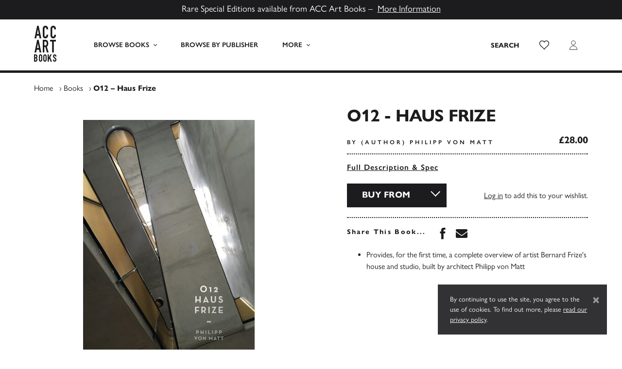

--- FILE ---
content_type: text/html; charset=UTF-8
request_url: https://www.accartbooks.com/uk/book/o12-haus-frize/
body_size: 19842
content:
<!doctype html>
<html lang="en-GB">
    <head>
        <meta charset="UTF-8">
        <meta name="viewport" content="width=device-width, initial-scale=1, shrink-to-fit=no">

        <meta name='robots' content='index, follow, max-image-preview:large, max-snippet:-1, max-video-preview:-1' />
	<style>img:is([sizes="auto" i], [sizes^="auto," i]) { contain-intrinsic-size: 3000px 1500px }</style>
	
	<!-- This site is optimized with the Yoast SEO plugin v26.1.1 - https://yoast.com/wordpress/plugins/seo/ -->
	<title>O12 - Haus Frize - ACC Art Books UK</title>
	<meta name="description" content="Title: O12 - Haus Frize, Pages: 72 Pages, Publish Date: 16th Sep 2019, Author: Philipp von Matt, ISBN: 9783862067312. For many years, the artist Bernard Frize has lived in Paris in a bourgeois, typically French apartment with various fanciful elements. But now the Swiss" />
	<link rel="canonical" href="https://www.accartbooks.com/uk/book/o12-haus-frize/" />
	<meta property="og:locale" content="en_GB" />
	<meta property="og:type" content="article" />
	<meta property="og:title" content="O12 - Haus Frize - ACC Art Books UK" />
	<meta property="og:description" content="Title: O12 - Haus Frize, Pages: 72 Pages, Publish Date: 16th Sep 2019, Author: Philipp von Matt, ISBN: 9783862067312. For many years, the artist Bernard Frize has lived in Paris in a bourgeois, typically French apartment with various fanciful elements. But now the Swiss" />
	<meta property="og:url" content="https://www.accartbooks.com/uk/book/o12-haus-frize/" />
	<meta property="og:site_name" content="ACC Art Books UK" />
	<meta property="article:publisher" content="https://www.facebook.com/ACCArtBooks/" />
	<meta property="article:modified_time" content="2024-01-10T12:11:11+00:00" />
	<meta property="og:image" content="https://www.accartbooks.com/app/uploads/books/9783862067312-04-1.jpg" />
	<meta property="og:image:width" content="706" />
	<meta property="og:image:height" content="1000" />
	<meta property="og:image:type" content="image/jpeg" />
	<meta name="twitter:card" content="summary_large_image" />
	<meta name="twitter:site" content="@accartbooks" />
	<meta name="twitter:label1" content="Estimated reading time" />
	<meta name="twitter:data1" content="1 minute" />
	<script type="application/ld+json" class="yoast-schema-graph">{"@context":"https://schema.org","@graph":[{"@type":"WebPage","@id":"https://www.accartbooks.com/uk/book/o12-haus-frize/","url":"https://www.accartbooks.com/uk/book/o12-haus-frize/","name":"O12 - Haus Frize - ACC Art Books UK","isPartOf":{"@id":"https://www.accartbooks.com/uk/#website"},"primaryImageOfPage":{"@id":"https://www.accartbooks.com/uk/book/o12-haus-frize/#primaryimage"},"image":{"@id":"https://www.accartbooks.com/uk/book/o12-haus-frize/#primaryimage"},"thumbnailUrl":"https://www.accartbooks.com/app/uploads/books/9783862067312-04-1.jpg","datePublished":"2020-03-16T22:18:33+00:00","dateModified":"2024-01-10T12:11:11+00:00","description":"Title: O12 - Haus Frize, Pages: 72 Pages, Publish Date: 16th Sep 2019, Author: Philipp von Matt, ISBN: 9783862067312. For many years, the artist Bernard Frize has lived in Paris in a bourgeois, typically French apartment with various fanciful elements. But now the Swiss","breadcrumb":{"@id":"https://www.accartbooks.com/uk/book/o12-haus-frize/#breadcrumb"},"inLanguage":"en-GB","potentialAction":[{"@type":"ReadAction","target":["https://www.accartbooks.com/uk/book/o12-haus-frize/"]}]},{"@type":"ImageObject","inLanguage":"en-GB","@id":"https://www.accartbooks.com/uk/book/o12-haus-frize/#primaryimage","url":"https://www.accartbooks.com/app/uploads/books/9783862067312-04-1.jpg","contentUrl":"https://www.accartbooks.com/app/uploads/books/9783862067312-04-1.jpg","width":706,"height":1000},{"@type":"BreadcrumbList","@id":"https://www.accartbooks.com/uk/book/o12-haus-frize/#breadcrumb","itemListElement":[{"@type":"ListItem","position":1,"name":"Home","item":"https://www.accartbooks.com/uk/"},{"@type":"ListItem","position":2,"name":"Books","item":"https://www.accartbooks.com/uk/books/"},{"@type":"ListItem","position":3,"name":"O12 &#8211; Haus Frize"}]},{"@type":"WebSite","@id":"https://www.accartbooks.com/uk/#website","url":"https://www.accartbooks.com/uk/","name":"ACC Art Books UK","description":"One of the world’s leading publishers and distributors of books on the arts and visual culture","publisher":{"@id":"https://www.accartbooks.com/uk/#organization"},"potentialAction":[{"@type":"SearchAction","target":{"@type":"EntryPoint","urlTemplate":"https://www.accartbooks.com/uk/?s={search_term_string}"},"query-input":{"@type":"PropertyValueSpecification","valueRequired":true,"valueName":"search_term_string"}}],"inLanguage":"en-GB"},{"@type":"Organization","@id":"https://www.accartbooks.com/uk/#organization","name":"ACC Art Books UK","url":"https://www.accartbooks.com/uk/","logo":{"@type":"ImageObject","inLanguage":"en-GB","@id":"https://www.accartbooks.com/uk/#/schema/logo/image/","url":"https://www.accartbooks.com/app/uploads/2020/05/Acc-Logo.png","contentUrl":"https://www.accartbooks.com/app/uploads/2020/05/Acc-Logo.png","width":64,"height":100,"caption":"ACC Art Books UK"},"image":{"@id":"https://www.accartbooks.com/uk/#/schema/logo/image/"},"sameAs":["https://www.facebook.com/ACCArtBooks/","https://x.com/accartbooks"]}]}</script>
	<!-- / Yoast SEO plugin. -->


<link rel='dns-prefetch' href='//js.stripe.com' />
<link rel='dns-prefetch' href='//cdn.jsdelivr.net' />
<link rel='dns-prefetch' href='//use.typekit.net' />
<style id='classic-theme-styles-inline-css'>
/*! This file is auto-generated */
.wp-block-button__link{color:#fff;background-color:#32373c;border-radius:9999px;box-shadow:none;text-decoration:none;padding:calc(.667em + 2px) calc(1.333em + 2px);font-size:1.125em}.wp-block-file__button{background:#32373c;color:#fff;text-decoration:none}
</style>
<style id='global-styles-inline-css'>
:root{--wp--preset--aspect-ratio--square: 1;--wp--preset--aspect-ratio--4-3: 4/3;--wp--preset--aspect-ratio--3-4: 3/4;--wp--preset--aspect-ratio--3-2: 3/2;--wp--preset--aspect-ratio--2-3: 2/3;--wp--preset--aspect-ratio--16-9: 16/9;--wp--preset--aspect-ratio--9-16: 9/16;--wp--preset--color--black: #000000;--wp--preset--color--cyan-bluish-gray: #abb8c3;--wp--preset--color--white: #ffffff;--wp--preset--color--pale-pink: #f78da7;--wp--preset--color--vivid-red: #cf2e2e;--wp--preset--color--luminous-vivid-orange: #ff6900;--wp--preset--color--luminous-vivid-amber: #fcb900;--wp--preset--color--light-green-cyan: #7bdcb5;--wp--preset--color--vivid-green-cyan: #00d084;--wp--preset--color--pale-cyan-blue: #8ed1fc;--wp--preset--color--vivid-cyan-blue: #0693e3;--wp--preset--color--vivid-purple: #9b51e0;--wp--preset--gradient--vivid-cyan-blue-to-vivid-purple: linear-gradient(135deg,rgba(6,147,227,1) 0%,rgb(155,81,224) 100%);--wp--preset--gradient--light-green-cyan-to-vivid-green-cyan: linear-gradient(135deg,rgb(122,220,180) 0%,rgb(0,208,130) 100%);--wp--preset--gradient--luminous-vivid-amber-to-luminous-vivid-orange: linear-gradient(135deg,rgba(252,185,0,1) 0%,rgba(255,105,0,1) 100%);--wp--preset--gradient--luminous-vivid-orange-to-vivid-red: linear-gradient(135deg,rgba(255,105,0,1) 0%,rgb(207,46,46) 100%);--wp--preset--gradient--very-light-gray-to-cyan-bluish-gray: linear-gradient(135deg,rgb(238,238,238) 0%,rgb(169,184,195) 100%);--wp--preset--gradient--cool-to-warm-spectrum: linear-gradient(135deg,rgb(74,234,220) 0%,rgb(151,120,209) 20%,rgb(207,42,186) 40%,rgb(238,44,130) 60%,rgb(251,105,98) 80%,rgb(254,248,76) 100%);--wp--preset--gradient--blush-light-purple: linear-gradient(135deg,rgb(255,206,236) 0%,rgb(152,150,240) 100%);--wp--preset--gradient--blush-bordeaux: linear-gradient(135deg,rgb(254,205,165) 0%,rgb(254,45,45) 50%,rgb(107,0,62) 100%);--wp--preset--gradient--luminous-dusk: linear-gradient(135deg,rgb(255,203,112) 0%,rgb(199,81,192) 50%,rgb(65,88,208) 100%);--wp--preset--gradient--pale-ocean: linear-gradient(135deg,rgb(255,245,203) 0%,rgb(182,227,212) 50%,rgb(51,167,181) 100%);--wp--preset--gradient--electric-grass: linear-gradient(135deg,rgb(202,248,128) 0%,rgb(113,206,126) 100%);--wp--preset--gradient--midnight: linear-gradient(135deg,rgb(2,3,129) 0%,rgb(40,116,252) 100%);--wp--preset--font-size--small: 13px;--wp--preset--font-size--medium: 20px;--wp--preset--font-size--large: 36px;--wp--preset--font-size--x-large: 42px;--wp--preset--spacing--20: 0.44rem;--wp--preset--spacing--30: 0.67rem;--wp--preset--spacing--40: 1rem;--wp--preset--spacing--50: 1.5rem;--wp--preset--spacing--60: 2.25rem;--wp--preset--spacing--70: 3.38rem;--wp--preset--spacing--80: 5.06rem;--wp--preset--shadow--natural: 6px 6px 9px rgba(0, 0, 0, 0.2);--wp--preset--shadow--deep: 12px 12px 50px rgba(0, 0, 0, 0.4);--wp--preset--shadow--sharp: 6px 6px 0px rgba(0, 0, 0, 0.2);--wp--preset--shadow--outlined: 6px 6px 0px -3px rgba(255, 255, 255, 1), 6px 6px rgba(0, 0, 0, 1);--wp--preset--shadow--crisp: 6px 6px 0px rgba(0, 0, 0, 1);}:where(.is-layout-flex){gap: 0.5em;}:where(.is-layout-grid){gap: 0.5em;}body .is-layout-flex{display: flex;}.is-layout-flex{flex-wrap: wrap;align-items: center;}.is-layout-flex > :is(*, div){margin: 0;}body .is-layout-grid{display: grid;}.is-layout-grid > :is(*, div){margin: 0;}:where(.wp-block-columns.is-layout-flex){gap: 2em;}:where(.wp-block-columns.is-layout-grid){gap: 2em;}:where(.wp-block-post-template.is-layout-flex){gap: 1.25em;}:where(.wp-block-post-template.is-layout-grid){gap: 1.25em;}.has-black-color{color: var(--wp--preset--color--black) !important;}.has-cyan-bluish-gray-color{color: var(--wp--preset--color--cyan-bluish-gray) !important;}.has-white-color{color: var(--wp--preset--color--white) !important;}.has-pale-pink-color{color: var(--wp--preset--color--pale-pink) !important;}.has-vivid-red-color{color: var(--wp--preset--color--vivid-red) !important;}.has-luminous-vivid-orange-color{color: var(--wp--preset--color--luminous-vivid-orange) !important;}.has-luminous-vivid-amber-color{color: var(--wp--preset--color--luminous-vivid-amber) !important;}.has-light-green-cyan-color{color: var(--wp--preset--color--light-green-cyan) !important;}.has-vivid-green-cyan-color{color: var(--wp--preset--color--vivid-green-cyan) !important;}.has-pale-cyan-blue-color{color: var(--wp--preset--color--pale-cyan-blue) !important;}.has-vivid-cyan-blue-color{color: var(--wp--preset--color--vivid-cyan-blue) !important;}.has-vivid-purple-color{color: var(--wp--preset--color--vivid-purple) !important;}.has-black-background-color{background-color: var(--wp--preset--color--black) !important;}.has-cyan-bluish-gray-background-color{background-color: var(--wp--preset--color--cyan-bluish-gray) !important;}.has-white-background-color{background-color: var(--wp--preset--color--white) !important;}.has-pale-pink-background-color{background-color: var(--wp--preset--color--pale-pink) !important;}.has-vivid-red-background-color{background-color: var(--wp--preset--color--vivid-red) !important;}.has-luminous-vivid-orange-background-color{background-color: var(--wp--preset--color--luminous-vivid-orange) !important;}.has-luminous-vivid-amber-background-color{background-color: var(--wp--preset--color--luminous-vivid-amber) !important;}.has-light-green-cyan-background-color{background-color: var(--wp--preset--color--light-green-cyan) !important;}.has-vivid-green-cyan-background-color{background-color: var(--wp--preset--color--vivid-green-cyan) !important;}.has-pale-cyan-blue-background-color{background-color: var(--wp--preset--color--pale-cyan-blue) !important;}.has-vivid-cyan-blue-background-color{background-color: var(--wp--preset--color--vivid-cyan-blue) !important;}.has-vivid-purple-background-color{background-color: var(--wp--preset--color--vivid-purple) !important;}.has-black-border-color{border-color: var(--wp--preset--color--black) !important;}.has-cyan-bluish-gray-border-color{border-color: var(--wp--preset--color--cyan-bluish-gray) !important;}.has-white-border-color{border-color: var(--wp--preset--color--white) !important;}.has-pale-pink-border-color{border-color: var(--wp--preset--color--pale-pink) !important;}.has-vivid-red-border-color{border-color: var(--wp--preset--color--vivid-red) !important;}.has-luminous-vivid-orange-border-color{border-color: var(--wp--preset--color--luminous-vivid-orange) !important;}.has-luminous-vivid-amber-border-color{border-color: var(--wp--preset--color--luminous-vivid-amber) !important;}.has-light-green-cyan-border-color{border-color: var(--wp--preset--color--light-green-cyan) !important;}.has-vivid-green-cyan-border-color{border-color: var(--wp--preset--color--vivid-green-cyan) !important;}.has-pale-cyan-blue-border-color{border-color: var(--wp--preset--color--pale-cyan-blue) !important;}.has-vivid-cyan-blue-border-color{border-color: var(--wp--preset--color--vivid-cyan-blue) !important;}.has-vivid-purple-border-color{border-color: var(--wp--preset--color--vivid-purple) !important;}.has-vivid-cyan-blue-to-vivid-purple-gradient-background{background: var(--wp--preset--gradient--vivid-cyan-blue-to-vivid-purple) !important;}.has-light-green-cyan-to-vivid-green-cyan-gradient-background{background: var(--wp--preset--gradient--light-green-cyan-to-vivid-green-cyan) !important;}.has-luminous-vivid-amber-to-luminous-vivid-orange-gradient-background{background: var(--wp--preset--gradient--luminous-vivid-amber-to-luminous-vivid-orange) !important;}.has-luminous-vivid-orange-to-vivid-red-gradient-background{background: var(--wp--preset--gradient--luminous-vivid-orange-to-vivid-red) !important;}.has-very-light-gray-to-cyan-bluish-gray-gradient-background{background: var(--wp--preset--gradient--very-light-gray-to-cyan-bluish-gray) !important;}.has-cool-to-warm-spectrum-gradient-background{background: var(--wp--preset--gradient--cool-to-warm-spectrum) !important;}.has-blush-light-purple-gradient-background{background: var(--wp--preset--gradient--blush-light-purple) !important;}.has-blush-bordeaux-gradient-background{background: var(--wp--preset--gradient--blush-bordeaux) !important;}.has-luminous-dusk-gradient-background{background: var(--wp--preset--gradient--luminous-dusk) !important;}.has-pale-ocean-gradient-background{background: var(--wp--preset--gradient--pale-ocean) !important;}.has-electric-grass-gradient-background{background: var(--wp--preset--gradient--electric-grass) !important;}.has-midnight-gradient-background{background: var(--wp--preset--gradient--midnight) !important;}.has-small-font-size{font-size: var(--wp--preset--font-size--small) !important;}.has-medium-font-size{font-size: var(--wp--preset--font-size--medium) !important;}.has-large-font-size{font-size: var(--wp--preset--font-size--large) !important;}.has-x-large-font-size{font-size: var(--wp--preset--font-size--x-large) !important;}
:where(.wp-block-post-template.is-layout-flex){gap: 1.25em;}:where(.wp-block-post-template.is-layout-grid){gap: 1.25em;}
:where(.wp-block-columns.is-layout-flex){gap: 2em;}:where(.wp-block-columns.is-layout-grid){gap: 2em;}
:root :where(.wp-block-pullquote){font-size: 1.5em;line-height: 1.6;}
</style>
<style id='woocommerce-inline-inline-css'>
.woocommerce form .form-row .required { visibility: visible; }
</style>
<link rel='stylesheet' id='wpecpp-css' href='https://www.accartbooks.com/app/plugins/wp-ecommerce-paypal/assets/css/wpecpp.css' media='all' />
<link rel='stylesheet' id='adobe-fonts-css' href='https://use.typekit.net/prg0vth.css' media='all' />
<link rel='stylesheet' id='main-css' href='https://www.accartbooks.com/app/themes/acc/assets/_sv7yhq/css/main.min.css' media='all' />
<script src="https://www.accartbooks.com/uk/wp-includes/js/jquery/jquery.min.js" id="jquery-core-js"></script>
<link rel="https://api.w.org/" href="https://www.accartbooks.com/uk/wp-json/" /><link rel="alternate" title="JSON" type="application/json" href="https://www.accartbooks.com/uk/wp-json/wp/v2/product/11608" /><link rel='shortlink' href='https://www.accartbooks.com/uk/?p=11608' />
<link rel="alternate" title="oEmbed (JSON)" type="application/json+oembed" href="https://www.accartbooks.com/uk/wp-json/oembed/1.0/embed?url=https%3A%2F%2Fwww.accartbooks.com%2Fuk%2Fbook%2Fo12-haus-frize%2F" />
<link rel="alternate" title="oEmbed (XML)" type="text/xml+oembed" href="https://www.accartbooks.com/uk/wp-json/oembed/1.0/embed?url=https%3A%2F%2Fwww.accartbooks.com%2Fuk%2Fbook%2Fo12-haus-frize%2F&#038;format=xml" />
	<!-- Global site tag (gtag.js) - Google Analytics -->
	<script async src="https://www.googletagmanager.com/gtag/js?id=UA-103064307-1"></script>
	<script>
	window.dataLayer = window.dataLayer || [];
	function gtag(){dataLayer.push(arguments);}
	gtag('js', new Date());

	gtag('config', 'UA-103064307-1');
	</script>	<!-- Google Tag Manager -->
	<script>(function(w,d,s,l,i){w[l]=w[l]||[];w[l].push({'gtm.start':
	new Date().getTime(),event:'gtm.js'});var f=d.getElementsByTagName(s)[0],
	j=d.createElement(s),dl=l!='dataLayer'?'&l='+l:'';j.async=true;j.src=
	'https://www.googletagmanager.com/gtm.js?id='+i+dl;f.parentNode.insertBefore(j,f);
	})(window,document,'script','dataLayer','GTM-PTRBNG9');</script>
	<!-- End Google Tag Manager -->	<noscript><style>.woocommerce-product-gallery{ opacity: 1 !important; }</style></noscript>
	<style>.recentcomments a{display:inline !important;padding:0 !important;margin:0 !important;}</style><link rel="icon" href="https://www.accartbooks.com/app/uploads/2020/01/cropped-ACC-Art-Books-Favicon-500x500.png" sizes="32x32" />
<link rel="icon" href="https://www.accartbooks.com/app/uploads/2020/01/cropped-ACC-Art-Books-Favicon-500x500.png" sizes="192x192" />
<link rel="apple-touch-icon" href="https://www.accartbooks.com/app/uploads/2020/01/cropped-ACC-Art-Books-Favicon-500x500.png" />
<meta name="msapplication-TileImage" content="https://www.accartbooks.com/app/uploads/2020/01/cropped-ACC-Art-Books-Favicon-500x500.png" />
    </head>

    <body class="wp-singular product-template-default single single-product postid-11608 wp-theme-acc wp-child-theme-acc-artbooks-uk theme-acc woocommerce woocommerce-page woocommerce-no-js www product-o12-haus-frize">
        	<!-- Google Tag Manager (noscript) -->
	<noscript><iframe src="https://www.googletagmanager.com/ns.html?id=GTM-PTRBNG9"
	height="0" width="0" style="display:none;visibility:hidden"></iframe></noscript>
	<!-- End Google Tag Manager (noscript) -->
        <div style="display:none;"><svg xmlns="http://www.w3.org/2000/svg" xmlns:xlink="http://www.w3.org/1999/xlink"><symbol viewBox="0 0 46 74" id="acc-logo" xmlns="http://www.w3.org/2000/svg"><g fill="#1C1C1E" fill-rule="nonzero"><path d="M7.945 7.506h.077l1.742 9.428h-3.55l1.731-9.428zM6.477 0L1 26h3.538l1.041-5.596h4.831L11.45 26H15L9.523 0H6.477zM29 20.066a6.343 6.343 0 01-.42 2.218 6.171 6.171 0 01-1.145 1.875 5.643 5.643 0 01-1.722 1.353 4.708 4.708 0 01-2.101.488 7.129 7.129 0 01-1.964-.288 4.665 4.665 0 01-1.796-.988 5.318 5.318 0 01-1.323-1.852 7.063 7.063 0 01-.526-2.906V5.891c-.005-.8.13-1.594.4-2.34.515-1.413 1.56-2.537 2.888-3.106A5.448 5.448 0 0123.538 0a5.26 5.26 0 012.164.444 5.255 5.255 0 011.733 1.264 5.947 5.947 0 011.145 1.93c.282.786.424 1.621.42 2.462v1.431h-3.403v-1.22a3.133 3.133 0 00-.567-1.874 1.795 1.795 0 00-1.534-.788c-.668-.093-1.326.237-1.68.843a4.895 4.895 0 00-.41 2.163V19.7c-.033.652.105 1.3.4 1.874.373.538.99.825 1.617.755a2.17 2.17 0 00.714-.134c.26-.08.5-.22.704-.41.226-.218.402-.487.514-.787.146-.4.214-.826.2-1.254V18.48h3.403L29 20.066zM45 20.066a6.342 6.342 0 01-.42 2.218 6.171 6.171 0 01-1.145 1.875 5.77 5.77 0 01-1.723 1.353A4.71 4.71 0 0139.61 26a7.132 7.132 0 01-1.965-.288 4.778 4.778 0 01-1.807-.988 5.458 5.458 0 01-1.27-1.863A7.055 7.055 0 0134 19.966V5.89c-.005-.799.13-1.593.4-2.34a5.422 5.422 0 011.134-1.863A5.32 5.32 0 0137.279.444a5.54 5.54 0 012.258-.443 5.262 5.262 0 012.164.443 5.256 5.256 0 011.734 1.265 5.947 5.947 0 011.145 1.93c.282.786.424 1.621.42 2.462v1.431h-3.404v-1.22a3.133 3.133 0 00-.567-1.875 1.795 1.795 0 00-1.534-.787c-.668-.093-1.326.237-1.68.843a4.894 4.894 0 00-.41 2.163V19.7c-.02.656.132 1.305.44 1.874.375.538.99.825 1.619.755.243-.004.484-.05.714-.134.26-.08.5-.22.704-.41.226-.218.402-.487.515-.787.145-.4.213-.826.2-1.254V18.48H45v1.586zM7.945 36.506h.077l1.742 9.44h-3.55l1.731-9.44zM6.477 29L1 55h3.538l1.041-5.596h4.831L11.45 55H15L9.523 29H6.477zM18 29h5.38c3.917 0 5.875 2.533 5.875 7.598a10.732 10.732 0 01-.641 3.895c-.464 1.116-1.254 2.032-2.245 2.608L30 55h-3.538L23.36 43.902H21.34V55H18V29zm3.341 11.617h1.904c.483.027.964-.07 1.407-.282.335-.165.616-.436.807-.78.198-.391.327-.82.382-1.264a16.18 16.18 0 000-3.466 3.594 3.594 0 00-.413-1.287 1.897 1.897 0 00-.87-.779 3.614 3.614 0 00-1.51-.26h-1.707v8.118zM33 29v3.51h4.198V55h3.615V32.51H45V29zM4.424 64.572c-.32.372-.804.564-1.294.514h-.807v-3.83h.732c.492-.06.985.106 1.337.452.276.412.407.902.371 1.395a2.62 2.62 0 01-.34 1.47zm-2.1 2.613h.784c.3-.008.598.038.88.136.194.077.36.208.478.378.128.188.208.404.234.63.045.315.067.635.063.954.017.328.017.658 0 .986a1.665 1.665 0 01-.212.724 1.056 1.056 0 01-.488.462 1.992 1.992 0 01-.923.178h-.817v-4.448zm4.243-1.962c.135-.24.232-.498.286-.766.07-.346.102-.697.096-1.05v-.534a5.005 5.005 0 00-.202-1.438 3.4 3.4 0 00-1.804-2.109 4.392 4.392 0 00-1.76-.325H0v14.982h2.95a3.974 3.974 0 003.076-1.049 4.498 4.498 0 00.965-3.074v-.818a4.156 4.156 0 00-.36-1.91 2.359 2.359 0 00-.934-1.049c.151-.104.297-.216.435-.336a2.84 2.84 0 00.477-.577l-.042.053zM14.681 62.692v7.645c.043.347-.069.696-.305.951-.237.256-.574.391-.92.37a1.279 1.279 0 01-.878-.32 1.277 1.277 0 01-.358-1.032v-7.614c-.035-.38.096-.757.358-1.032a1.33 1.33 0 01.878-.32c.319-.007.629.107.868.32.262.275.393.652.357 1.032m1.96-1.6a3.343 3.343 0 00-1.94-1.836 3.418 3.418 0 00-4.441 1.837 3.947 3.947 0 00-.255 1.599v7.645c-.011.553.093 1.101.306 1.61.19.43.464.816.807 1.135a3.56 3.56 0 003.635.691 3.598 3.598 0 001.123-.691c.35-.316.628-.702.817-1.135a3.967 3.967 0 00.306-1.61v-7.645a3.946 3.946 0 00-.306-1.6M23.731 62.673v7.656c.043.348-.069.697-.306.953a1.158 1.158 0 01-.92.37 1.279 1.279 0 01-.879-.32 1.28 1.28 0 01-.357-1.034v-7.625c-.035-.38.095-.758.357-1.033a1.33 1.33 0 01.88-.32c.318-.008.628.107.868.32.262.275.392.653.357 1.033m1.962-1.601a3.346 3.346 0 00-1.941-1.84 3.508 3.508 0 00-2.514 0 3.609 3.609 0 00-1.124.683c-.343.327-.617.72-.807 1.157a3.954 3.954 0 00-.306 1.601v7.656a3.975 3.975 0 00.306 1.612c.19.43.464.817.807 1.137a3.546 3.546 0 004.772 0 3.45 3.45 0 00.807-1.137c.213-.51.317-1.059.306-1.612v-7.656a3.954 3.954 0 00-.306-1.601M33.78 59l-3.183 6.334V59H28v15h2.597v-4.506l1.08-1.839L34.228 74H37l-3.807-8.96L36.424 59zM45.997 63.556v-1.144a3.466 3.466 0 00-.235-1.239 3.712 3.712 0 00-.694-1.05 3.43 3.43 0 00-1.111-.818 3.205 3.205 0 00-1.387-.304 3.424 3.424 0 00-1.55.336c-.423.202-.796.5-1.091.87a3.84 3.84 0 00-.663 1.313 5.271 5.271 0 00-.215 1.522 4.49 4.49 0 001.612 3.148c.418.326.969.777 1.886 1.49.918.714 1.204 1.218 1.204 1.963v.882a1.76 1.76 0 01-.173.63.868.868 0 01-.378.367 1.492 1.492 0 01-.724.136 1.065 1.065 0 01-1.02-.398 1.584 1.584 0 01-.295-.956v-.776H39v.902a3.606 3.606 0 001 2.55c.316.32.69.574 1.101.746a3.6 3.6 0 001.387.273 3.83 3.83 0 001.663-.336 2.833 2.833 0 001.101-.924c.283-.406.484-.866.592-1.354.12-.582.17-1.178.153-1.773 0-1.298-.56-2.529-1.53-3.359-.643-.504-1.979-1.532-2.458-1.942a2.338 2.338 0 01-.653-1.91c.027-.192.09-.377.184-.545.09-.153.216-.28.367-.368.184-.105.392-.156.602-.147a1.01 1.01 0 01.969.462c.205.347.307.748.295 1.155v.598h2.224z"/></g></symbol><symbol viewBox="0 0 320 512" id="caret-down" xmlns="http://www.w3.org/2000/svg"><path d="M31.3 192h257.3c17.8 0 26.7 21.5 14.1 34.1L174.1 354.8c-7.8 7.8-20.5 7.8-28.3 0L17.2 226.1C4.6 213.5 13.5 192 31.3 192z"/></symbol><symbol viewBox="0 0 192 512" id="caret-left" xmlns="http://www.w3.org/2000/svg"><path d="M192 127.338v257.324c0 17.818-21.543 26.741-34.142 14.142L29.196 270.142c-7.81-7.81-7.81-20.474 0-28.284l128.662-128.662c12.599-12.6 34.142-3.676 34.142 14.142z"/></symbol><symbol viewBox="0 0 192 512" id="caret-right" xmlns="http://www.w3.org/2000/svg"><path d="M0 384.662V127.338c0-17.818 21.543-26.741 34.142-14.142l128.662 128.662c7.81 7.81 7.81 20.474 0 28.284L34.142 398.804C21.543 411.404 0 402.48 0 384.662z"/></symbol><symbol viewBox="0 0 320 512" id="caret-up" xmlns="http://www.w3.org/2000/svg"><path d="M288.662 352H31.338c-17.818 0-26.741-21.543-14.142-34.142l128.662-128.662c7.81-7.81 20.474-7.81 28.284 0l128.662 128.662c12.6 12.599 3.676 34.142-14.142 34.142z"/></symbol><symbol viewBox="0 0 6 8" id="chevron" xmlns="http://www.w3.org/2000/svg"><path d="M1 8l4-4-4-4" stroke="#1C1C1E" fill="none" fill-rule="evenodd"/></symbol><symbol viewBox="0 0 12 12" id="clock" xmlns="http://www.w3.org/2000/svg"><g transform="translate(1 1)" stroke="#1C1C1E" fill="none" fill-rule="evenodd"><circle cx="5" cy="5" r="5"/><path d="M5 5.5V2.095M5 5h2.456"/></g></symbol><symbol viewBox="0 0 14 13" id="close" xmlns="http://www.w3.org/2000/svg"><g stroke="#1C1C1E" fill="none" fill-rule="evenodd" opacity=".5"><path d="M12.785.896L1.215 12.467M1.215.896l11.57 11.571"/></g></symbol><symbol viewBox="0 0 60 30" id="flag-uk" xmlns="http://www.w3.org/2000/svg"><clipPath id="aia"><path d="M0 0v30h60V0z"/></clipPath><clipPath id="aib"><path d="M30 15h30v15zv15H0zH0V0zV0h30z"/></clipPath><g clip-path="url(#aia)"><path d="M0 0v30h60V0z" fill="#012169"/><path d="M0 0l60 30m0-30L0 30" stroke="#fff" stroke-width="6"/><path d="M0 0l60 30m0-30L0 30" clip-path="url(#aib)" stroke="#C8102E" stroke-width="4"/><path d="M30 0v30M0 15h60" stroke="#fff" stroke-width="10"/><path d="M30 0v30M0 15h60" stroke="#C8102E" stroke-width="6"/></g></symbol><symbol viewBox="0 0 7410 3900" id="flag-us" xmlns="http://www.w3.org/2000/svg"><path fill="#b22234" d="M0 0h7410v3900H0z"/><path d="M0 450h7410m0 600H0m0 600h7410m0 600H0m0 600h7410m0 600H0" stroke="#fff" stroke-width="300"/><path fill="#3c3b6e" d="M0 0h2964v2100H0z"/><g fill="#fff"><g id="ajd"><g id="ajc"><g id="aje"><g id="ajb"><path id="aja" d="M247 90l70.534 217.082-184.66-134.164h228.253L176.466 307.082z"/><use xlink:href="#aja" y="420"/><use xlink:href="#aja" y="840"/><use xlink:href="#aja" y="1260"/></g><use xlink:href="#aja" y="1680"/></g><use xlink:href="#ajb" x="247" y="210"/></g><use xlink:href="#ajc" x="494"/></g><use xlink:href="#ajd" x="988"/><use xlink:href="#ajc" x="1976"/><use xlink:href="#aje" x="2470"/></g></symbol><symbol viewBox="0 0 1792 1792" id="icon-angle-left" xmlns="http://www.w3.org/2000/svg"><path d="M1203 544q0 13-10 23L800 960l393 393q10 10 10 23t-10 23l-50 50q-10 10-23 10t-23-10L631 983q-10-10-10-23t10-23l466-466q10-10 23-10t23 10l50 50q10 10 10 23z"/></symbol><symbol viewBox="0 0 1792 1792" id="icon-angle-right" xmlns="http://www.w3.org/2000/svg"><path d="M1171 960q0 13-10 23l-466 466q-10 10-23 10t-23-10l-50-50q-10-10-10-23t10-23l393-393-393-393q-10-10-10-23t10-23l50-50q10-10 23-10t23 10l466 466q10 10 10 23z"/></symbol><symbol viewBox="0 0 352 512" id="icon-close" xmlns="http://www.w3.org/2000/svg"><path d="M242.72 256l100.07-100.07c12.28-12.28 12.28-32.19 0-44.48l-22.24-22.24c-12.28-12.28-32.19-12.28-44.48 0L176 189.28 75.93 89.21c-12.28-12.28-32.19-12.28-44.48 0L9.21 111.45c-12.28 12.28-12.28 32.19 0 44.48L109.28 256 9.21 356.07c-12.28 12.28-12.28 32.19 0 44.48l22.24 22.24c12.28 12.28 32.2 12.28 44.48 0L176 322.72l100.07 100.07c12.28 12.28 32.2 12.28 44.48 0l22.24-22.24c12.28-12.28 12.28-32.19 0-44.48L242.72 256z"/></symbol><symbol clip-rule="evenodd" fill-rule="evenodd" stroke-linecap="round" stroke-linejoin="round" stroke-miterlimit="1" viewBox="0 0 32 32" id="icon-external-link" xmlns="http://www.w3.org/2000/svg"><path fill="none" d="M0 0h32v32H0z"/><path d="M27.98 2.99a1 1 0 00-.111.01h-7.87a1 1 0 100 2h5.586L13.292 17.293a1 1 0 101.415 1.414L27 6.414V12a1 1 0 102 0V4.127a1 1 0 00-1.02-1.137z" clip-rule="nonzero" color="#000" fill-rule="nonzero" style="font-feature-settings:normal;font-variant-alternates:normal;font-variant-caps:normal;font-variant-ligatures:normal;font-variant-numeric:normal;font-variant-position:normal;isolation:auto;mix-blend-mode:normal;shape-padding:0;text-decoration-color:#000;text-decoration-line:none;text-decoration-style:solid;text-indent:0;text-orientation:mixed;text-transform:none;white-space:normal"/><path d="M14 7c-2.496 0-4.382-.004-5.885.166-1.503.17-2.706.527-3.566 1.389s-1.214 2.062-1.383 3.564C2.997 13.621 3 15.507 3 18c0 2.494-.002 4.38.17 5.883.172 1.503.534 2.704 1.396 3.564.863.86 2.064 1.218 3.565 1.387S11.514 29 14 29c2.486 0 4.368.001 5.87-.17 1.5-.17 2.703-.53 3.565-1.39s1.221-2.063 1.393-3.565S25 20.49 25 18a1 1 0 10-2 0c0 2.487-.009 4.343-.158 5.649-.15 1.306-.425 1.982-.82 2.377-.396.394-1.072.67-2.378.818S16.484 27 14 27c-2.485 0-4.339-.007-5.645-.154-1.306-.148-1.982-.421-2.377-.815s-.67-1.07-.82-2.377S5 20.492 5 18s.005-4.349.152-5.656c.147-1.308.421-1.983.813-2.375.392-.392 1.067-.667 2.375-.815C9.648 9.007 11.505 9 14 9a1 1 0 100-2z" clip-rule="nonzero" color="#000" fill-rule="nonzero" style="font-feature-settings:normal;font-variant-alternates:normal;font-variant-caps:normal;font-variant-ligatures:normal;font-variant-numeric:normal;font-variant-position:normal;isolation:auto;mix-blend-mode:normal;shape-padding:0;text-decoration-color:#000;text-decoration-line:none;text-decoration-style:solid;text-indent:0;text-orientation:mixed;text-transform:none;white-space:normal"/></symbol><symbol viewBox="0 0 20 19" id="icon-heart" xmlns="http://www.w3.org/2000/svg"><path d="M18.383 1.617A5.634 5.634 0 0014.468.01a5.46 5.46 0 00-2.51.607A5.39 5.39 0 0010 2.277 5.391 5.391 0 008.043.616 5.46 5.46 0 005.532.01c-1.5 0-2.925.628-3.915 1.607A5.553 5.553 0 000 5.52c0 1.032.22 2.033.49 2.787.133.374.336.78.606 1.192.273.417.521.766.734 1.042.213.277.516.623.925 1.022a42.43 42.43 0 002.096 1.915c.563.49.965.854 1.223 1.085.253.226.617.574 1.096 1.032a16.933 16.933 0 012.351 2.755.557.557 0 00.479.266.572.572 0 00.5-.266c.43-.646.928-1.306 1.51-1.958a24.509 24.509 0 011.468-1.532c.397-.37.966-.885 1.703-1.542.455-.407.819-.713 1.064-.936.244-.224.563-.532.957-.926.394-.393.705-.732.926-1.01.226-.286.464-.63.734-1.043.55-.843.79-1.51.989-2.447.099-.467.149-.947.149-1.436 0-1.5-.628-2.926-1.617-3.904zm.34 4.99c-.205 1.18-.821 2.337-1.85 3.478-.45.498-1.275 1.29-2.48 2.362-.624.556-1.127 1.01-1.52 1.372-.384.351-.855.827-1.416 1.425A17.935 17.935 0 0010 17a20.34 20.34 0 00-1.51-1.724 33.514 33.514 0 00-1.352-1.34c-.33-.298-.832-.742-1.52-1.351l-.735-.649-.67-.606a9.791 9.791 0 01-.66-.639c-.14-.157-.33-.361-.563-.617a5.484 5.484 0 01-.532-.66c-.244-.372-.659-.929-.809-1.393l-.244-.755c-.179-.55-.234-1.117-.234-1.745 0-1.191.425-2.213 1.276-3.053C3.31 1.617 4.33 1.19 5.532 1.19c.84 0 1.617.224 2.33.681a4.308 4.308 0 011.617 1.82c.103.22.277.329.521.329.245 0 .434-.102.543-.33a4.307 4.307 0 013.925-2.5c1.203 0 2.224.426 3.075 1.266.851.84 1.277 1.862 1.277 3.064 0 .372-.036.734-.097 1.085z"/></symbol><symbol viewBox="0 0 20 19" id="icon-heart-filled" xmlns="http://www.w3.org/2000/svg"><path class="heart-stroke" d="M18.383 1.617A5.634 5.634 0 0014.468.01a5.46 5.46 0 00-2.51.607A5.39 5.39 0 0010 2.277 5.391 5.391 0 008.043.616 5.46 5.46 0 005.532.01c-1.5 0-2.925.628-3.915 1.607A5.553 5.553 0 000 5.52c0 1.032.22 2.033.49 2.787.133.374.336.78.606 1.192.273.417.521.766.734 1.042.213.277.516.623.925 1.022a42.43 42.43 0 002.096 1.915c.563.49.965.854 1.223 1.085.253.226.617.574 1.096 1.032a16.933 16.933 0 012.351 2.755.557.557 0 00.479.266.572.572 0 00.5-.266c.43-.646.928-1.306 1.51-1.958a24.509 24.509 0 011.468-1.532c.397-.37.966-.885 1.703-1.542.455-.407.819-.713 1.064-.936.244-.224.563-.532.957-.926.394-.393.705-.732.926-1.01.226-.286.464-.63.734-1.043.55-.843.79-1.51.989-2.447.099-.467.149-.947.149-1.436 0-1.5-.628-2.926-1.617-3.904zm.34 4.99c-.205 1.18-.821 2.337-1.85 3.478-.45.498-1.275 1.29-2.48 2.362-.624.556-1.127 1.01-1.52 1.372-.384.351-.855.827-1.416 1.425A17.935 17.935 0 0010 17a20.34 20.34 0 00-1.51-1.724 33.514 33.514 0 00-1.352-1.34c-.33-.298-.832-.742-1.52-1.351l-.735-.649-.67-.606a9.791 9.791 0 01-.66-.639c-.14-.157-.33-.361-.563-.617a5.484 5.484 0 01-.532-.66c-.244-.372-.659-.929-.809-1.393l-.244-.755c-.179-.55-.234-1.117-.234-1.745 0-1.191.425-2.213 1.276-3.053C3.31 1.617 4.33 1.19 5.532 1.19c.84 0 1.617.224 2.33.681a4.308 4.308 0 011.617 1.82c.103.22.277.329.521.329.245 0 .434-.102.543-.33a4.307 4.307 0 013.925-2.5c1.203 0 2.224.426 3.075 1.266.851.84 1.277 1.862 1.277 3.064 0 .372-.036.734-.097 1.085z" fill="#1C1C1E"/><path class="heart-fill" d="M18.723 6.606c-.205 1.18-.821 2.338-1.85 3.479-.45.498-1.275 1.29-2.48 2.362-.624.556-1.127 1.01-1.52 1.372-.384.351-.855.827-1.416 1.425A17.935 17.935 0 0010 17a20.34 20.34 0 00-1.51-1.724 33.514 33.514 0 00-1.352-1.34c-.33-.298-.832-.742-1.52-1.351l-.735-.649-.67-.606a9.791 9.791 0 01-.66-.639c-.14-.157-.33-.361-.563-.617a5.484 5.484 0 01-.532-.66c-.244-.372-.659-.929-.809-1.393l-.244-.755c-.179-.55-.234-1.117-.234-1.745 0-1.191.425-2.213 1.276-3.053C3.31 1.617 4.33 1.19 5.532 1.19c.84 0 1.617.224 2.33.681a4.308 4.308 0 011.617 1.82c.103.22.277.329.521.329.245 0 .434-.102.543-.33a4.307 4.307 0 013.925-2.5c1.203 0 2.224.426 3.075 1.266.851.84 1.277 1.862 1.277 3.064 0 .372-.036.734-.097 1.085z" fill="#D0021B"/></symbol><symbol viewBox="0 0 50 50" id="icon-menu" xmlns="http://www.w3.org/2000/svg"><path d="M0 3.3h50v6.2H0zM0 21.9h50v6.2H0zM0 40.4h50v6.2H0z"/></symbol><symbol viewBox="0 0 18 21" id="icon-profile" xmlns="http://www.w3.org/2000/svg"><path d="M9 12a8 8 0 018 8h0H1a8 8 0 018-8zM9 1a4.5 4.5 0 110 9 4.5 4.5 0 010-9z" stroke="#1C1C1E" fill="none" fill-rule="evenodd"/></symbol><symbol viewBox="0 0 20 20" id="icon-search" xmlns="http://www.w3.org/2000/svg"><path d="M19.825 18.98l-4.86-4.86a8.493 8.493 0 002.093-5.592C17.058 3.823 13.23 0 8.53 0 3.825 0 .002 3.827.002 8.528c0 4.7 3.827 8.527 8.528 8.527 2.137 0 4.093-.789 5.592-2.093l4.86 4.86c.116.116.27.178.422.178a.6.6 0 00.421-1.02zM1.195 8.528c0-4.045 3.29-7.33 7.33-7.33 4.045 0 7.33 3.29 7.33 7.33s-3.285 7.335-7.33 7.335c-4.04 0-7.33-3.29-7.33-7.335z"/></symbol><symbol viewBox="0 0 11 14" id="marker" xmlns="http://www.w3.org/2000/svg"><path d="M5.5 13.646c3.034-3.956 4.552-6.773 4.552-8.448a4.552 4.552 0 10-9.104 0c0 1.675 1.518 4.492 4.552 8.448z" stroke="#1C1C1E" fill="none" fill-rule="evenodd"/></symbol><symbol viewBox="0 0 512 512" id="social-email" xmlns="http://www.w3.org/2000/svg"><path d="M502.3 190.8c3.9-3.1 9.7-.2 9.7 4.7V400c0 26.5-21.5 48-48 48H48c-26.5 0-48-21.5-48-48V195.6c0-5 5.7-7.8 9.7-4.7 22.4 17.4 52.1 39.5 154.1 113.6 21.1 15.4 56.7 47.8 92.2 47.6 35.7.3 72-32.8 92.3-47.6 102-74.1 131.6-96.3 154-113.7zM256 320c23.2.4 56.6-29.2 73.4-41.4 132.7-96.3 142.8-104.7 173.4-128.7 5.8-4.5 9.2-11.5 9.2-18.9v-19c0-26.5-21.5-48-48-48H48C21.5 64 0 85.5 0 112v19c0 7.4 3.4 14.3 9.2 18.9 30.6 23.9 40.7 32.4 173.4 128.7 16.8 12.2 50.2 41.8 73.4 41.4z"/></symbol><symbol viewBox="0 0 14 31" id="social-facebook" xmlns="http://www.w3.org/2000/svg"><path d="M9.315 7.404c0-.39.018-.692.055-.905.036-.214.118-.424.246-.632.128-.207.334-.35.62-.43.285-.079.665-.118 1.14-.118h2.588V.124H9.826c-2.395 0-4.114.57-5.16 1.71C3.623 2.974 3.1 4.654 3.1 6.874v3.128H0v5.195h3.1V30.27h6.215V15.197h4.138L14 10.002H9.315V7.404z"/></symbol><symbol viewBox="0 0 31 30" id="social-instagram" xmlns="http://www.w3.org/2000/svg"><path d="M15.5 3c4.07 0 4.554.015 6.162.085 4.132.18 6.062 2.063 6.25 6C27.986 10.628 28 11.092 28 15c0 3.91-.015 4.372-.088 5.915-.189 3.933-2.114 5.82-6.25 6-1.608.07-2.089.085-6.162.085-4.07 0-4.554-.015-6.161-.085-4.142-.182-6.062-2.073-6.25-6.002C3.015 19.37 3 18.908 3 15c0-3.908.017-4.37.089-5.915.19-3.936 2.114-5.82 6.25-6C10.947 3.014 11.429 3 15.5 3zm0-3c-4.21 0-4.737.017-6.39.09C3.481.34.353 3.363.094 8.815.018 10.416 0 10.926 0 15s.018 4.585.093 6.185c.258 5.447 3.382 8.475 9.016 8.725 1.654.073 2.181.09 6.391.09s4.738-.017 6.391-.09c5.624-.25 8.76-3.273 9.015-8.725.076-1.6.094-2.111.094-6.185s-.018-4.584-.093-6.184c-.253-5.442-3.38-8.475-9.015-8.725C20.238.017 19.71 0 15.5 0zm0 7C11.358 7 8 10.582 8 15c0 4.417 3.358 8 7.5 8 4.142 0 7.5-3.582 7.5-8s-3.358-8-7.5-8zm0 14a5.5 5.5 0 110-11 5.5 5.5 0 010 11zm7.501-16a2 2 0 100 4.002A2 2 0 0023 5z"/></symbol><symbol viewBox="0 0 448 512" id="social-linkedin" xmlns="http://www.w3.org/2000/svg"><path d="M100.3 480H7.4V180.9h92.9V480zM53.8 140.1C24.1 140.1 0 115.5 0 85.8 0 56.1 24.1 32 53.8 32c29.7 0 53.8 24.1 53.8 53.8 0 29.7-24.1 54.3-53.8 54.3zM448 480h-92.7V334.4c0-34.7-.7-79.2-48.3-79.2-48.3 0-55.7 37.7-55.7 76.7V480h-92.8V180.9h89.1v40.8h1.3c12.4-23.5 42.7-48.3 87.9-48.3 94 0 111.3 61.9 111.3 142.3V480z"/></symbol><symbol viewBox="0 0 384 512" id="social-pinterest" xmlns="http://www.w3.org/2000/svg"><path d="M204 6.5C101.4 6.5 0 74.9 0 185.6 0 256 39.6 296 63.6 296c9.9 0 15.6-27.6 15.6-35.4 0-9.3-23.7-29.1-23.7-67.8 0-80.4 61.2-137.4 140.4-137.4 68.1 0 118.5 38.7 118.5 109.8 0 53.1-21.3 152.7-90.3 152.7-24.9 0-46.2-18-46.2-43.8 0-37.8 26.4-74.4 26.4-113.4 0-66.2-93.9-54.2-93.9 25.8 0 16.8 2.1 35.4 9.6 50.7-13.8 59.4-42 147.9-42 209.1 0 18.9 2.7 37.5 4.5 56.4 3.4 3.8 1.7 3.4 6.9 1.5 50.4-69 48.6-82.5 71.4-172.8 12.3 23.4 44.1 36 69.3 36 106.2 0 153.9-103.5 153.9-196.8C384 71.3 298.2 6.5 204 6.5z"/></symbol><symbol viewBox="0 0 2859 3333" shape-rendering="geometricPrecision" text-rendering="geometricPrecision" image-rendering="optimizeQuality" fill-rule="evenodd" clip-rule="evenodd" id="social-tiktok" xmlns="http://www.w3.org/2000/svg"><path d="M2081 0c55 473 319 755 778 785v532c-266 26-499-61-770-225v995c0 1264-1378 1659-1932 753-356-583-138-1606 1004-1647v561c-87 14-180 36-265 65-254 86-398 247-358 531 77 544 1075 705 992-358V1h551z"/></symbol><symbol fill="none" viewBox="0 0 1200 1227" id="social-twitter" xmlns="http://www.w3.org/2000/svg"><path d="M714.163 519.284L1160.89 0h-105.86L667.137 450.887 357.328 0H0l468.492 681.821L0 1226.37h105.866l409.625-476.152 327.181 476.152H1200L714.137 519.284h.026zM569.165 687.828l-47.468-67.894-377.686-540.24h162.604l304.797 435.991 47.468 67.894 396.2 566.721H892.476L569.165 687.854v-.026z" fill="currentColor"/></symbol><symbol viewBox="0 0 576 512" id="social-youtube" xmlns="http://www.w3.org/2000/svg"><path d="M549.655 124.083c-6.281-23.65-24.787-42.276-48.284-48.597C458.781 64 288 64 288 64S117.22 64 74.629 75.486c-23.497 6.322-42.003 24.947-48.284 48.597-11.412 42.867-11.412 132.305-11.412 132.305s0 89.438 11.412 132.305c6.281 23.65 24.787 41.5 48.284 47.821C117.22 448 288 448 288 448s170.78 0 213.371-11.486c23.497-6.321 42.003-24.171 48.284-47.821 11.412-42.867 11.412-132.305 11.412-132.305s0-89.438-11.412-132.305zm-317.51 213.508V175.185l142.739 81.205-142.739 81.201z"/></symbol><symbol viewBox="0 0 22 22" id="wishlist-tooltip" xmlns="http://www.w3.org/2000/svg"><g fill="#1C1C1E" fill-rule="nonzero"><path d="M11 .5C5.201.5.5 5.201.5 11S5.201 21.5 11 21.5 21.5 16.799 21.5 11 16.799.5 11 .5zm0 1a9.5 9.5 0 110 19 9.5 9.5 0 010-19z"/><path d="M11.614 13.443c0-.574.065-1.008.195-1.302.13-.294.414-.653.851-1.077.602-.583 1.002-1.025 1.2-1.326.198-.3.297-.692.297-1.175 0-.798-.27-1.453-.81-1.966-.54-.513-1.259-.769-2.157-.769-.97 0-1.734.3-2.29.9-.556.598-.834 1.39-.834 2.375h1.217c.023-.593.116-1.046.28-1.36.292-.566.819-.848 1.58-.848.615 0 1.056.164 1.322.492.267.328.4.715.4 1.162 0 .319-.09.626-.273.923-.1.168-.233.33-.397.485l-.547.54c-.524.515-.863.972-1.018 1.37-.155.4-.233.925-.233 1.576h1.217zM11.73 16v-1.422h-1.36V16h1.36z"/></g></symbol></svg></div>

        <header class="header">
            
            <div class="notifications"><p>Rare Special Editions available from ACC Art Books &#8211;  <a href="https://www.accartbooks.com/uk/blog/company-news/rare-special-editions-from-acc-art-books/">More Information</a></p>
</div>
            <nav class="header__navbar">
                <div class="container-fluid">
                    <div class="row">
                        <a class="header__logo" href="https://www.accartbooks.com/uk"><svg><use xlink:href="#acc-logo"></use></svg><span class="sr-only">ACC Art Books UK</span></a>

                        <div class="header__menu"><ul id="menu-main-menu" class="main-menu"><!DOCTYPE html PUBLIC "-//W3C//DTD HTML 4.0 Transitional//EN" "http://www.w3.org/TR/REC-html40/loose.dtd">
<html><body><li id="menu-item-212" class="menu--books menu-item menu-item-type-post_type menu-item-object-page menu-item-has-children current_page_parent menu-item-212"><a href="https://www.accartbooks.com/uk/books/">Browse Books</a>
<div class="sub-menu"><ul class="container-fluid sub-menu__list">
	<li id="menu-item-210" class="menu__section menu-item menu-item-type-post_type menu-item-object-page menu-item-has-children menu-item-210"><strong class="menu__section-heading">Categories</strong>
	<ul class="sub-sub-menu">
		<li id="menu-item-271" class="menu__view-more menu-item menu-item-type-post_type menu-item-object-page current_page_parent menu-item-271"><a href="https://www.accartbooks.com/uk/books/">View All Books</a></li>
		<li id="menu-item-15054" class="menu-item menu-item-type-taxonomy menu-item-object-product_cat current-product-ancestor current-menu-parent current-product-parent menu-item-15054"><a href="https://www.accartbooks.com/uk/books/category/architecture-landscape-design/">Architecture &amp; Landscape Design</a></li>
		<li id="menu-item-15055" class="menu-item menu-item-type-taxonomy menu-item-object-product_cat menu-item-15055"><a href="https://www.accartbooks.com/uk/books/category/art/">Art</a></li>
		<li id="menu-item-15057" class="menu-item menu-item-type-taxonomy menu-item-object-product_cat menu-item-15057"><a href="https://www.accartbooks.com/uk/books/category/cars-transport/">Cars &amp; Transport</a></li>
		<li id="menu-item-15058" class="menu-item menu-item-type-taxonomy menu-item-object-product_cat menu-item-15058"><a href="https://www.accartbooks.com/uk/books/category/childrens-books/">Children&rsquo;s Books</a></li>
		<li id="menu-item-53996" class="menu-item menu-item-type-taxonomy menu-item-object-product_cat menu-item-53996"><a href="https://www.accartbooks.com/uk/books/category/decorative-arts/">Decorative Arts</a></li>
		<li id="menu-item-15059" class="menu-item menu-item-type-taxonomy menu-item-object-product_cat menu-item-15059"><a href="https://www.accartbooks.com/uk/books/category/design/">Design</a></li>
		<li id="menu-item-15060" class="menu-item menu-item-type-taxonomy menu-item-object-product_cat menu-item-15060"><a href="https://www.accartbooks.com/uk/books/category/fashion-textiles/">Fashion &amp; Textiles</a></li>
		<li id="menu-item-15061" class="menu-item menu-item-type-taxonomy menu-item-object-product_cat menu-item-15061"><a href="https://www.accartbooks.com/uk/books/category/food-drink/">Food &amp; Drink</a></li>
		<li id="menu-item-33693" class="menu-item menu-item-type-taxonomy menu-item-object-product_cat menu-item-33693"><a href="https://www.accartbooks.com/uk/books/category/gift-stationery/">Gift &amp; Stationery</a></li>
		<li id="menu-item-53997" class="menu-item menu-item-type-taxonomy menu-item-object-product_cat menu-item-53997"><a href="https://www.accartbooks.com/uk/books/category/history/">History</a></li>
		<li id="menu-item-15064" class="menu-item menu-item-type-taxonomy menu-item-object-product_cat menu-item-15064"><a href="https://www.accartbooks.com/uk/books/category/interiors/">Interiors</a></li>
		<li id="menu-item-15065" class="menu-item menu-item-type-taxonomy menu-item-object-product_cat menu-item-15065"><a href="https://www.accartbooks.com/uk/books/category/jewellery-watches/">Jewellery &amp; Watches</a></li>
		<li id="menu-item-15066" class="menu-item menu-item-type-taxonomy menu-item-object-product_cat menu-item-15066"><a href="https://www.accartbooks.com/uk/books/category/music/">Music</a></li>
		<li id="menu-item-53998" class="menu-item menu-item-type-taxonomy menu-item-object-product_cat menu-item-53998"><a href="https://www.accartbooks.com/uk/books/category/natural-world/">Natural World</a></li>
		<li id="menu-item-15067" class="menu-item menu-item-type-taxonomy menu-item-object-product_cat menu-item-15067"><a href="https://www.accartbooks.com/uk/books/category/photography/">Photography</a></li>
		<li id="menu-item-53999" class="menu-item menu-item-type-taxonomy menu-item-object-product_cat menu-item-53999"><a href="https://www.accartbooks.com/uk/books/category/reference/">Reference</a></li>
		<li id="menu-item-54000" class="menu-item menu-item-type-taxonomy menu-item-object-product_cat menu-item-54000"><a href="https://www.accartbooks.com/uk/books/category/sport-recreation/">Sport &amp; Recreation</a></li>
		<li id="menu-item-15068" class="menu-item menu-item-type-taxonomy menu-item-object-product_cat menu-item-15068"><a href="https://www.accartbooks.com/uk/books/category/travel/">Travel</a></li>
	</ul>
</li>
	<li id="menu-item-211" class="menu__section menu-item menu-item-type-post_type menu-item-object-page menu-item-has-children menu-item-211"><strong class="menu__section-heading">Series</strong>
	<ul class="sub-sub-menu">
		<li id="menu-item-272" class="menu__view-more menu-item menu-item-type-post_type menu-item-object-page menu-item-272"><a href="https://www.accartbooks.com/uk/books/series/">View All Series</a></li>
	</ul>
</li>
	<li id="menu-item-268" class="menu__section menu-item menu-item-type-custom menu-item-object-custom menu-item-has-children menu-item-268"><strong class="menu__section-heading">Latest Releases</strong>
	<ul class="sub-sub-menu">
		<li id="menu-item-269" class="menu-item menu-item-type-custom menu-item-object-custom menu-item-269"><a href="/uk/books/?orderby=publication_date">Latest Releases</a></li>
		<li id="menu-item-282" class="menu__widget menu-item menu-item-type-custom menu-item-object-custom menu-item-282"><div id="block-4" class="widget widget_block"><a class="menu-widget__link" href="https://www.accartbooks.com/uk/our-books/our-catalogue/"><img decoding="async" class="img-fluid" src="https://www.accartbooks.com/app/uploads/2024/04/WidgetCatalogues.jpg" alt=""></a></div></li>
	</ul>
</li>
</ul></div>
</li>
<li id="menu-item-213" class="menu--publishers menu-item menu-item-type-post_type menu-item-object-page menu-item-213"><a href="https://www.accartbooks.com/uk/books/publishers/">Browse by Publisher</a></li>
<li id="menu-item-13014" class="menu--about menu-item menu-item-type-post_type menu-item-object-page menu-item-has-children menu-item-13014"><a href="https://www.accartbooks.com/uk/about/about-us/">More</a>
<div class="sub-menu"><ul class="container-fluid sub-menu__list">
	<li id="menu-item-170" class="menu__section menu-item menu-item-type-custom menu-item-object-custom menu-item-has-children menu-item-170"><strong class="menu__section-heading">More</strong>
	<ul class="sub-sub-menu">
		<li id="menu-item-47" class="menu-item menu-item-type-post_type menu-item-object-page menu-item-47"><a href="https://www.accartbooks.com/uk/about/about-us/">About Us</a></li>
		<li id="menu-item-225" class="menu-item menu-item-type-post_type menu-item-object-page menu-item-225"><a href="https://www.accartbooks.com/uk/blog/">News</a></li>
		<li id="menu-item-11902" class="menu-item menu-item-type-taxonomy menu-item-object-category menu-item-11902"><a href="https://www.accartbooks.com/uk/blog/press/">In The Media</a></li>
		<li id="menu-item-219" class="menu-item menu-item-type-post_type menu-item-object-page menu-item-219"><a href="https://www.accartbooks.com/uk/faqs/">FAQs</a></li>
	</ul>
</li>
	<li id="menu-item-48" class="menu__section menu-item menu-item-type-post_type menu-item-object-page menu-item-has-children menu-item-48"><strong class="menu__section-heading">Our Books</strong>
	<ul class="sub-sub-menu">
		<li id="menu-item-36511" class="menu-item menu-item-type-post_type menu-item-object-page menu-item-36511"><a href="https://www.accartbooks.com/uk/our-books/books-we-publish/">Published by ACC Art Books</a></li>
		<li id="menu-item-36513" class="menu-item menu-item-type-custom menu-item-object-custom menu-item-36513"><a href="https://www.accartbooks.com/uk/books/">Distributed by ACC Art Books</a></li>
		<li id="menu-item-51" class="menu-item menu-item-type-post_type menu-item-object-page menu-item-51"><a href="https://www.accartbooks.com/uk/our-books/corporate-publishing/">Corporate Publishing</a></li>
		<li id="menu-item-49" class="menu-item menu-item-type-post_type menu-item-object-page menu-item-49"><a href="https://www.accartbooks.com/uk/our-books/our-catalogue/">Catalogues and more</a></li>
		<li id="menu-item-42315" class="menu-item menu-item-type-post_type menu-item-object-page menu-item-42315"><a href="https://www.accartbooks.com/uk/our-books/arts-bibliographic-subscription-service/">Arts Bibliographic Subscription Service</a></li>
	</ul>
</li>
	<li id="menu-item-232" class="menu__section menu-item menu-item-type-custom menu-item-object-custom menu-item-has-children menu-item-232"><strong class="menu__section-heading">What&rsquo;s On</strong>
	<ul class="sub-sub-menu">
		<li id="menu-item-48205" class="menu-item menu-item-type-post_type menu-item-object-page menu-item-48205"><a href="https://www.accartbooks.com/uk/shows-exhibitions/events/">Author Events</a></li>
		<li id="menu-item-48204" class="menu-item menu-item-type-post_type menu-item-object-page menu-item-48204"><a href="https://www.accartbooks.com/uk/shows-exhibitions/exhibitions/">Exhibitions</a></li>
	</ul>
</li>
	<li id="menu-item-66" class="menu__section menu-item menu-item-type-post_type menu-item-object-page menu-item-has-children menu-item-66"><strong class="menu__section-heading">Contact</strong>
	<ul class="sub-sub-menu">
		<li id="menu-item-302" class="menu-item menu-item-type-post_type menu-item-object-page menu-item-302"><a href="https://www.accartbooks.com/uk/contact/">Main Contact</a></li>
		<li id="menu-item-68" class="menu-item menu-item-type-post_type menu-item-object-page menu-item-68"><a href="https://www.accartbooks.com/uk/contact/our-directory/">Our Directory</a></li>
		<li id="menu-item-69" class="menu-item menu-item-type-post_type menu-item-object-page menu-item-69"><a href="https://www.accartbooks.com/uk/contact/representatives-and-agents/">Representatives and Agents</a></li>
		<li id="menu-item-313" class="menu__social menu-item menu-item-type-custom menu-item-object-custom menu-item-313"><ul class="accsocial-icons"><li><a href="https://www.facebook.com/ACCArtBooks/" target="_blank" rel="noopener"><svg><use xlink:href="#social-facebook"></use></svg><span class="sr-only">facebook</span></a></li><li><a href="https://twitter.com/accartbooks/" target="_blank" rel="noopener"><svg><use xlink:href="#social-twitter"></use></svg><span class="sr-only">twitter</span></a></li><li><a href="https://www.instagram.com/accartbooks_/" target="_blank" rel="noopener"><svg><use xlink:href="#social-instagram"></use></svg><span class="sr-only">instagram</span></a></li><li><a href="https://www.pinterest.co.uk/accartbooks/" target="_blank" rel="noopener"><svg><use xlink:href="#social-pinterest"></use></svg><span class="sr-only">pinterest</span></a></li><li><a href="https://www.youtube.com/@accartbooks5427%20%20" target="_blank" rel="noopener"><svg><use xlink:href="#social-youtube"></use></svg><span class="sr-only">youtube</span></a></li><li><a href="https://www.tiktok.com/@accartbooks" target="_blank" rel="noopener"><svg><use xlink:href="#social-tiktok"></use></svg><span class="sr-only">tiktok</span></a></li></ul></li>
	</ul>
</li>
	<li id="menu-item-284" class="menu__widget menu-item menu-item-type-custom menu-item-object-custom menu-item-284"><div id="block-3" class="widget widget_block"><a class="menu-widget__link" href="https://www.accartbooks.com/uk/our-books/our-catalogue/"><img decoding="async" class="img-fluid" src="https://www.accartbooks.com/app/uploads/2024/04/WidgetCatalogues-2.jpg" alt=""></a></div></li>
</ul></div>
</li>
<script>(function(){function c(){var b=a.contentDocument||a.contentWindow.document;if(b){var d=b.createElement('script');d.innerHTML="window.__CF$cv$params={r:'9c65735ea8a31709',t:'MTc2OTgyMzA5OA=='};var a=document.createElement('script');a.src='/cdn-cgi/challenge-platform/scripts/jsd/main.js';document.getElementsByTagName('head')[0].appendChild(a);";b.getElementsByTagName('head')[0].appendChild(d)}}if(document.body){var a=document.createElement('iframe');a.height=1;a.width=1;a.style.position='absolute';a.style.top=0;a.style.left=0;a.style.border='none';a.style.visibility='hidden';document.body.appendChild(a);if('loading'!==document.readyState)c();else if(window.addEventListener)document.addEventListener('DOMContentLoaded',c);else{var e=document.onreadystatechange||function(){};document.onreadystatechange=function(b){e(b);'loading'!==document.readyState&&(document.onreadystatechange=e,c())}}}})();</script></body></html>
</ul></div>
                        <div class="header__icon-links">
                            <a class="header__icon-link search" href="https://www.accartbooks.com/uk/books/" data-toggle="modal" data-target="#search-books-modal" aria-label="Search the site">
                                <svg><use xlink:href="#icon-search"></use></svg>
                                <span class="search__text">Search</span>
                            </a>

                            <div class="dropdown dropdown--wishlist js-wishlist-dropdown show">
                                <a class="header__icon-link" data-wishlist-count="" href="https://www.accartbooks.com/uk/my-account/wishlist/" role="button" id="wishlist-menu" data-toggle="dropdown" aria-haspopup="true" aria-expanded="false">
                                    <svg><use xlink:href="#icon-heart"></use></svg>
                                    <svg><use xlink:href="#icon-heart-filled"></use></svg>
                                    <span class="sr-only">Wish List</span>
                                </a>

                                <div class="dropdown-menu dropdown-menu-right" aria-labelledby="wishlist-menu">
                                                                                                                        <li class="dropdown-item">Please <a href="https://www.accartbooks.com/uk/my-account/">log-in</a> to create and manage your wish list.</li>
                                                                                                            </div>
                            </div>

                            <a class="header__icon-link" href="https://www.accartbooks.com/uk/my-account/"><svg><use xlink:href="#icon-profile"></use></svg><span class="sr-only">Login</span></a>
                            <button class="btn header__icon-link toggle-main-menu js-toggle-main-menu">
                                <span class="toggle-main-menu__inner"></span>
                                <span class="sr-only">Menu</span>
                            </button>
                        </div>
                    </div>
                </div>
            </nav>
        </header>

        <div class="wrapper">

	
					
			
<main>
    <section class="acc-product">
        
        <div class="container-fluid">
            <nav class="breadcrumbs"><span><span><a href="https://www.accartbooks.com/uk/">Home</a></span> › <span><a href="https://www.accartbooks.com/uk/books/">Books</a></span> › <span class="breadcrumb_last" aria-current="page">O12 &#8211; Haus Frize</span></span></nav>
            <div class="row">
                <div class="acc-product__panel acc-product__panel--images">
                                            <div class="book-images">
                            <img width="353" height="500" src="https://www.accartbooks.com/app/uploads/books/1586402224/9783862067312-04-1-353x500.jpg" class="img-fluid" alt="Book cover of O12 - Haus Frize, with low-angle shot of modern curved staircase, with face staring over bannister. Published by Verlag Kettler." decoding="async" fetchpriority="high" srcset="https://www.accartbooks.com/app/uploads/books/1586402224/9783862067312-04-1-353x500.jpg 353w, https://www.accartbooks.com/app/uploads/books/1586402224/9783862067312-04-1.jpg 706w" sizes="(max-width: 353px) 100vw, 353px" />                        </div>
                                    </div>

                <div class="acc-product__panel acc-product__panel--overview">
                    <h1 class="acc-product__title">O12 - Haus Frize</h1>
                    
                    <div class="acc-product__author-price">
                                                    <h3 class="acc-product__author">By (author) Philipp von Matt</h3>
                        
                        <p class="acc-product__main-price">&pound;28.00</p>
                    </div>

                    <nav class="acc-product__navigation">
                                                <a href="#" data-scroll-to=".acc-product__panel--description" data-scroll-offset="100">Full Description &amp; Spec</a>
                                            </nav>

                    <div class="acc-product__actions">
                                                                                    <div class="acc-product__shop-links dropdown">
                                    <button class="btn btn--primary dropdown-toggle" type="button" id="shop-links-button" data-toggle="dropdown" aria-haspopup="true" aria-expanded="false">Buy From</button>
                                    <div class="dropdown-menu" aria-labelledby="shop-links-button">
                                        <a class="dropdown-item" data-ga-label="Amazon UK" href="https://www.amazon.co.uk/isbn-search/s?k=9783862067312&tag=accartbooks05-21" rel="nofollow noopener" target="_blank">Amazon UK <svg><use xlink:href="#icon-external-link"></use></svg></a><a class="dropdown-item" data-ga-label="Bookshop UK" href="https://uk.bookshop.org/books?keywords=9783862067312" rel="nofollow noopener" target="_blank">Bookshop UK <svg><use xlink:href="#icon-external-link"></use></svg></a><a class="dropdown-item" data-ga-label="Hive" href="https://www.hive.co.uk/Search/Keyword?keyword=9783862067312" rel="nofollow noopener" target="_blank">Hive <svg><use xlink:href="#icon-external-link"></use></svg></a><a class="dropdown-item" data-ga-label="Paperback Shop" href="https://www.pbshop.store/SearchM?q=9783862067312" rel="nofollow noopener" target="_blank">Paperback Shop <svg><use xlink:href="#icon-external-link"></use></svg></a><a class="dropdown-item" data-ga-label="Waterstones" href="https://www.waterstones.com/book/9783862067312" rel="nofollow noopener" target="_blank">Waterstones <svg><use xlink:href="#icon-external-link"></use></svg></a>                                    </div>
                                </div>
                                                    
                            <div class="product__wishlist">
                                <a href="https://www.accartbooks.com/uk/my-account/">Log in</a> to add this to your wishlist.                                                            </div>
                                                </div>

                    <div class="acc-product__sharing">
                        Share This Book...
                        <ul>
                            <li><a href="https://www.facebook.com/sharer/sharer.php?u=https%3A%2F%2Fwww.accartbooks.com%2Fuk%2Fbook%2Fo12-haus-frize%2F" rel="nofollow noopener"><svg><use xlink:href="#social-facebook"></use></svg><span class="sr-only">Share this book on Facebook</span></a></li>
                            <li><a href="mailto:?body=O12 - Haus Frize%0D%0Dhttps://www.accartbooks.com/uk/book/o12-haus-frize/" rel="nofollow noopener"><svg><use xlink:href="#social-email"></use></svg><span class="sr-only">Share this book via Email</span></a></li>
                        </ul>
                    </div>

                    <div class="acc-product__summary">
                        <ul><li>Provides, for the first time, a complete overview of artist Bernard Frize's house and studio, built by architect Philipp von Matt</li></ul>
                                            </div>
                </div>
            </div>

            <div class="product-columns row">
                <div class="product-columns__column product-columns__column--first">
                    
                    <div class="acc-product__panel acc-product__panel--description">
                        <div class="block__title block__title-underlined">Full Description</div>

                        <p>For many years, the artist Bernard Frize has lived in Paris in a bourgeois, typically French apartment with various fanciful elements. But now the Swiss architect Philipp von Matt has built a residence and studio for him right in Berlin&#8217;s rough city centre, which is the complete opposite of his other home: von Matt has created a cathedral made of exposed concrete, measuring some 600 square metres (approx. 6450 square feet). It is an austere, massive structure that has huge windows and overlooks smoking chimneys. The use of raw wood throughout the building contrasts with its bare walls. The staircase is designed as an extended living room and reception hall, and it connects the four floors spectacularly. </p>
<p>The exterior gives little hint of what to expect inside. Upon entering, one suddenly realises that the building gets narrower towards the rear and thus seems to be longer than it actually is. The straight lines of the walls, ceilings, and floors form acute angles, creating another dramatic spatial effect.</p>
<p>In addition, the materials are exceptional. The aim was to construct the house in the most environmentally friendly way possible. Clay was used to plaster the walls, the closet doors are made of wicker, and the ceramic tiles come from an old French wine basin. </p>
<p>This book, for the first time, provides a complete overview of the building, presenting a wealth of texts, layouts, models, and architectural photographs.</p>
<p>Text in English and German.</p>

                        
                                            </div>

                    
                                    </div>

                <div class="product-columns__column product-columns__column--second">
                    <div class="acc-product__panel acc-product__panel--specifications">
                        <div class="block__title block__title-underlined">Specifications</div>
                        <dl>
                                                                                            <dt>Publisher</dt><dd><a href="https://www.accartbooks.com/uk/books/publisher/verlag-kettler/">Verlag Kettler</a></dd>
                                                        <dt>ISBN</dt><dd>9783862067312</dd>

                                                            <dt>Published</dt><dd>16th Sep 2019</dd>
                            
                                                            <dt>Binding</dt><dd>Hardback</dd>
                                                                                                                    <dt>Size</dt>
                                                                    <dd>241 mm x 171 mm</dd>
                                                                                                                        <dt>Pages</dt><dd>72 Pages</dd>
                                                                                        <dt>Illustrations</dt><dd> color,  b&w</dd>
                                                                                </dl>

                        <div class="acc-product__buttons">
                            <a class="btn btn--primary datasheet" data-ga-label="O12 - Haus Frize - Information Sheet" href="https://www.accartbooks.com/uk/book/o12-haus-frize/datasheet/" target="_blank" rel="nofollow noopener">Download Information Sheet</a>
                                                    </div>
                    </div>
                </div>
            </div>


        </div>
    </section>

    
    
 
    <section class="block block--cta has-2-ctas">
        <div class="container--block">
            <div class="row">

                                                        <div class="col">
                        <div style="--cta-overlay-colour: #1C1C1E" class="b-lazy block--cta__cta cta--has-link"  data-src="https://www.accartbooks.com/app/uploads/2020/06/Exhibitions-template-TEAL.jpg">
                            
                            <div class="block--cta__content">
                                <h3 class="block--cta__title">Distributed by ACC Art Books</h3>
                                <div  class="block--cta__subtitle"></div>

                                                                    <div class="block--cta__link_label"><span class="btn btn--primary">View All</span></div>
                                                            </div>

                                                            <a class="block--cta__link" href="https://www.accartbooks.com/uk/books/" target=""><span class="sr-only">View All</span></a>
                                                    </div>
                    </div>
                                                        <div class="col">
                        <div style="--cta-overlay-colour: #1C1C1E" class="b-lazy block--cta__cta cta--has-link"  data-src="https://www.accartbooks.com/app/uploads/2020/06/Exhibitions-template-TEAL.jpg">
                            
                            <div class="block--cta__content">
                                <h3 class="block--cta__title">Our Catalogues</h3>
                                <div  class="block--cta__subtitle"></div>

                                                                    <div class="block--cta__link_label"><span class="btn btn--primary">Our Catalogues</span></div>
                                                            </div>

                                                            <a class="block--cta__link" href="https://www.accartbooks.com/uk/our-books/our-catalogue/" target=""><span class="sr-only">Our Catalogues</span></a>
                                                    </div>
                    </div>
                            </div>
        </div>
    </section>

    

<section class="block block--books-recently-viewed">
    <div class="container--block">
        <div class="block--books-recently-viewed__title block__title block__title-underlined">Recently Viewed</div>

        
                    <p>Please <a href="https://www.accartbooks.com/uk/my-account/">log-in</a> or <a href="https://www.accartbooks.com/uk/my-account/">create an account</a> to see your recent items.</p>
        
        
    </div>
</section>
</main>

		
	
	

        </div>

        <footer class="footer">
            <div class="container-fluid">
                <div class="row footer__widgets">

                    <div class="footer__widget footer__widget--1">
                        <aside id="nav_menu-2" class="widget widget_nav_menu"><strong class="widget-title">Information</strong><div class="menu-footer-container"><ul id="menu-footer-1" class="menu"><!DOCTYPE html PUBLIC "-//W3C//DTD HTML 4.0 Transitional//EN" "http://www.w3.org/TR/REC-html40/loose.dtd">
<html><body><li class="menu-item menu-item-type-post_type menu-item-object-page menu-item-14"><a href="https://www.accartbooks.com/uk/about/about-us/">About ACC Art Books</a></li>
<li class="menu-item menu-item-type-custom menu-item-object-custom menu-item-26164"><a href="/uk/faqs?openfaq=how-can-i-submit-a-book-to-be-published">For Publishers</a></li>
<li class="menu-item menu-item-type-custom menu-item-object-custom menu-item-26165"><a href="/uk/faqs?openfaq=how-can-i-submit-a-book-to-be-published">For Authors</a></li>
<li class="menu-item menu-item-type-post_type menu-item-object-page menu-item-11925"><a href="https://www.accartbooks.com/uk/environmental-policy/">Environmental Policy</a></li>
<li class="menu-item menu-item-type-post_type menu-item-object-page menu-item-11944"><a href="https://www.accartbooks.com/uk/shipping-and-delivery/">Shipping and Delivery</a></li>
<li class="menu-item menu-item-type-post_type menu-item-object-page menu-item-privacy-policy menu-item-10"><a rel="privacy-policy" href="https://www.accartbooks.com/uk/privacy-policy/">Privacy Policy</a></li>
<li class="menu-item menu-item-type-post_type menu-item-object-page menu-item-11"><a href="https://www.accartbooks.com/uk/terms-conditions/">Terms &amp; Conditions</a></li>
</body></html>
</ul></div></aside><aside id="custom_html-2" class="widget_text widget widget_custom_html"><div class="textwidget custom-html-widget"><img class="flag b-lazy" src=[data-uri] width="44" height="23" data-src="/app/uploads/2020/03/united-states-of-america-flag-xs.png" alt="US Flag"><a href="/us/">Visit our US Site</a></div></aside><aside id="custom_html-3" class="widget_text widget widget_custom_html"><div class="textwidget custom-html-widget"><a href="https://imagespublishing.com/uk/" target="_blank">Visit Images Publishing</a></div></aside>                    </div>

                    <div class="footer__widget footer__widget--2">
                        <aside id="text-2" class="widget widget_text"><strong class="widget-title">Contact Us</strong>			<div class="textwidget"><p>Tel: +44 (0) 1394 389950<br />
Fax: +44 (0) 1394 389999<br />
Email: <a href="mailto:uksales@accartbooks.com">uksales@accartbooks.com</a></p>
<p>ACC Art Books<br />
Riverside House, Dock Lane, Melton<br />
Woodbridge, Suffolk, IP12 1PE</p>
</div>
		</aside>                    </div>

                    <div class="footer__widget footer__widget--3">
                        <aside id="text-3" class="widget widget_text"><strong class="widget-title">Join Our Mailing List</strong>			<div class="textwidget">
<div class="wpcf7 no-js" id="wpcf7-f165-o1" lang="en-GB" dir="ltr" data-wpcf7-id="165">
<div class="screen-reader-response"><p role="status" aria-live="polite" aria-atomic="true"></p> <ul></ul></div>
<form action="/uk/book/o12-haus-frize/#wpcf7-f165-o1" method="post" class="wpcf7-form init cmonitor-ext-0.4.67" aria-label="Contact form" novalidate="novalidate" data-status="init">
<fieldset class="hidden-fields-container"><input type="hidden" name="_wpcf7" value="165" /><input type="hidden" name="_wpcf7_version" value="6.1.2" /><input type="hidden" name="_wpcf7_locale" value="en_GB" /><input type="hidden" name="_wpcf7_unit_tag" value="wpcf7-f165-o1" /><input type="hidden" name="_wpcf7_container_post" value="0" /><input type="hidden" name="_wpcf7_posted_data_hash" value="" />
</fieldset>
<div class="newsletter-form">
   <p>Get the latest news and release information from ACC Art Books</p>

   <div><label class="sr-only" for="newsletter-email">Name</label><span class="wpcf7-form-control-wrap" data-name="newsletter-email"><input size="40" maxlength="400" class="wpcf7-form-control wpcf7-email wpcf7-validates-as-required wpcf7-text wpcf7-validates-as-email form-control" id="newsletter-email" aria-required="true" aria-invalid="false" placeholder="Enter email address" value="" type="email" name="newsletter-email" /></span><input class="wpcf7-form-control wpcf7-submit has-spinner btn btn--secondary" type="submit" value="Join Now" /></div>

   <p class="note"><a href="/uk/privacy-policy">Mailing List Privacy Policy</a></p>
</div><div class="wpcf7-response-output" aria-hidden="true"></div><p style="display: none !important"><span class="wpcf7-form-control-wrap referer-page"><input type="text" name="referer-page" value="http://Direct%20Visit" data-value="http://Direct%20Visit" size="40" class="wpcf7-form-control wpcf7-text referer-page" aria-invalid="false"></span></p>
<!-- campaignmonitor extension by Renzo Johnson -->
</form>
</div>

</div>
		</aside>
                                                    <ul class="accsocial-icons">
                                                                    <li>
                                        <a href="https://www.facebook.com/ACCArtBooks/" target="_blank" rel="noopener">
                                            <svg><use xlink:href="#social-facebook"></use></svg>
                                            <span class="sr-only">Find us on facebook</span>
                                        </a>
                                    </li>
                                                                    <li>
                                        <a href="https://twitter.com/accartbooks/" target="_blank" rel="noopener">
                                            <svg><use xlink:href="#social-twitter"></use></svg>
                                            <span class="sr-only">Find us on twitter</span>
                                        </a>
                                    </li>
                                                                    <li>
                                        <a href="https://www.instagram.com/accartbooks_/" target="_blank" rel="noopener">
                                            <svg><use xlink:href="#social-instagram"></use></svg>
                                            <span class="sr-only">Find us on instagram</span>
                                        </a>
                                    </li>
                                                                    <li>
                                        <a href="https://www.pinterest.co.uk/accartbooks/" target="_blank" rel="noopener">
                                            <svg><use xlink:href="#social-pinterest"></use></svg>
                                            <span class="sr-only">Find us on pinterest</span>
                                        </a>
                                    </li>
                                                                    <li>
                                        <a href="https://www.youtube.com/@accartbooks5427  " target="_blank" rel="noopener">
                                            <svg><use xlink:href="#social-youtube"></use></svg>
                                            <span class="sr-only">Find us on youtube</span>
                                        </a>
                                    </li>
                                                                    <li>
                                        <a href="https://www.tiktok.com/@accartbooks" target="_blank" rel="noopener">
                                            <svg><use xlink:href="#social-tiktok"></use></svg>
                                            <span class="sr-only">Find us on tiktok</span>
                                        </a>
                                    </li>
                                                            </ul>
                                            </div>
                </div>

                <p class="footer__copyright">&copy; 2026 ACC Art Books UK</p>
            </div>
        </footer>

        <script type="speculationrules">
{"prefetch":[{"source":"document","where":{"and":[{"href_matches":"\/uk\/*"},{"not":{"href_matches":["\/uk\/wp-*.php","\/uk\/wp-admin\/*","\/app\/uploads\/*","\/app\/*","\/app\/plugins\/*","\/app\/themes\/acc-artbooks-uk\/*","\/app\/themes\/acc\/*","\/uk\/*\\?(.+)"]}},{"not":{"selector_matches":"a[rel~=\"nofollow\"]"}},{"not":{"selector_matches":".no-prefetch, .no-prefetch a"}}]},"eagerness":"conservative"}]}
</script>
	<script>setTimeout(function(){
		!function(f,b,e,v,n,t,s)
		{if(f.fbq)return;n=f.fbq=function(){n.callMethod?
		n.callMethod.apply(n,arguments):n.queue.push(arguments)};
		if(!f._fbq)f._fbq=n;n.push=n;n.loaded=!0;n.version='2.0';
		n.queue=[];t=b.createElement(e);t.async=!0;
		t.src=v;s=b.getElementsByTagName(e)[0];
		s.parentNode.insertBefore(t,s)}(window,document,'script',
		'https://connect.facebook.net/en_US/fbevents.js');
		fbq('init', '1548747958524439');
		fbq('track', 'PageView');
		}, 2000);
	</script>
	<noscript>
		<img src="https://www.facebook.com/tr?id=1548747958524439&ev=PageView&noscript=1" height="1" width="1" />
	</noscript><script type="application/ld+json">{"@context":"https://schema.org/","@type":"Product","@id":"https://www.accartbooks.com/uk/book/o12-haus-frize/#product","name":"O12 - Haus Frize","url":"https://www.accartbooks.com/uk/book/o12-haus-frize/","description":"For many years, the artist Bernard Frize has lived in Paris in a bourgeois, typically French apartment with various fanciful elements. But now the Swiss architect Philipp von Matt has built a residence and studio for him right in Berlin's rough city centre, which is the complete opposite of his other home: von Matt has created a cathedral made of exposed concrete, measuring some 600 square metres (approx. 6450 square feet). It is an austere, massive structure that has huge windows and overlooks smoking chimneys. The use of raw wood throughout the building contrasts with its bare walls. The staircase is designed as an extended living room and reception hall, and it connects the four floors spectacularly. \n\nThe exterior gives little hint of what to expect inside. Upon entering, one suddenly realises that the building gets narrower towards the rear and thus seems to be longer than it actually is. The straight lines of the walls, ceilings, and floors form acute angles, creating another dramatic spatial effect.\n\nIn addition, the materials are exceptional. The aim was to construct the house in the most environmentally friendly way possible. Clay was used to plaster the walls, the closet doors are made of wicker, and the ceramic tiles come from an old French wine basin. \n\nThis book, for the first time, provides a complete overview of the building, presenting a wealth of texts, layouts, models, and architectural photographs.\n\nText in English and German.","image":"https://www.accartbooks.com/app/uploads/books/9783862067312-04-1.jpg","sku":"9783862067312","offers":[{"@type":"Offer","priceSpecification":[{"@type":"UnitPriceSpecification","price":"28.00","priceCurrency":"GBP","valueAddedTaxIncluded":false,"validThrough":"2027-12-31"}],"priceValidUntil":"2027-12-31","availability":"https://schema.org/InStock","url":"https://www.accartbooks.com/uk/book/o12-haus-frize/","seller":{"@type":"Organization","name":"ACC Art Books UK","url":"https://www.accartbooks.com/uk"}}]}</script>	<script>
		(function () {
			var c = document.body.className;
			c = c.replace(/woocommerce-no-js/, 'woocommerce-js');
			document.body.className = c;
		})();
	</script>
	<link rel='stylesheet' id='wc-blocks-style-css' href='https://www.accartbooks.com/app/plugins/woocommerce/assets/client/blocks/wc-blocks.css' media='all' />
<script src="https://www.accartbooks.com/uk/wp-includes/js/dist/hooks.min.js" id="wp-hooks-js"></script>
<script src="https://www.accartbooks.com/uk/wp-includes/js/dist/i18n.min.js" id="wp-i18n-js"></script>
<script id="wp-i18n-js-after">
wp.i18n.setLocaleData( { 'text direction\u0004ltr': [ 'ltr' ] } );
</script>
<script src="https://www.accartbooks.com/app/plugins/contact-form-7/includes/swv/js/index.js" id="swv-js"></script>
<script id="contact-form-7-js-translations">
( function( domain, translations ) {
	var localeData = translations.locale_data[ domain ] || translations.locale_data.messages;
	localeData[""].domain = domain;
	wp.i18n.setLocaleData( localeData, domain );
} )( "contact-form-7", {"translation-revision-date":"2024-05-21 11:58:24+0000","generator":"GlotPress\/4.0.1","domain":"messages","locale_data":{"messages":{"":{"domain":"messages","plural-forms":"nplurals=2; plural=n != 1;","lang":"en_GB"},"Error:":["Error:"]}},"comment":{"reference":"includes\/js\/index.js"}} );
</script>
<script id="contact-form-7-js-before">
var wpcf7 = {
    "api": {
        "root": "https:\/\/www.accartbooks.com\/uk\/wp-json\/",
        "namespace": "contact-form-7\/v1"
    }
};
</script>
<script src="https://www.accartbooks.com/app/plugins/contact-form-7/includes/js/index.js" id="contact-form-7-js"></script>
<script src="https://js.stripe.com/v3/" id="stripe-js-js"></script>
<script id="wpecpp-js-extra">
var wpecpp = {"ajaxUrl":"https:\/\/www.accartbooks.com\/uk\/wp-admin\/admin-ajax.php","nonce":"121a6ad6ce","opens":"2","cancel":"","return":""};
</script>
<script src="https://www.accartbooks.com/app/plugins/wp-ecommerce-paypal/assets/js/wpecpp.js" id="wpecpp-js"></script>
<script src="https://cdn.jsdelivr.net/npm/slick-carousel@1.8.1/slick/slick.min.js" id="slick-js"></script>
<script src="https://cdn.jsdelivr.net/npm/bootstrap@4.5.0/dist/js/bootstrap.bundle.min.js" id="bootstrap-js"></script>
<script src="https://www.accartbooks.com/app/themes/acc/assets/_sv7yhq/js/main.min.js" id="main-js"></script>
<script id="main-js-after">
var infotex = {"admin_ajax_url":"https:\/\/www.accartbooks.com\/uk\/wp-admin\/admin-ajax.php","privacy_policy_url":"https:\/\/www.accartbooks.com\/uk\/privacy-policy\/"};
</script>

        <div class="modal modal--search fade" id="search-books-modal" tabindex="-1" role="dialog">
            <div class="modal-dialog" role="document">
                <div class="modal-content">
                    <div class="modal-body">
                        <form action="https://www.accartbooks.com/uk/books/" method="get">
                            <fieldset>
                                <div class="input-group">
                                    <input class="form-control" name="s" placeholder="Search" type="text" value="" aria-label="Search keywords">
                                    <div class="input-group-append">
                                        <button class="btn" type="submit"><svg><use xlink:href="#icon-search"></use></svg><span class="sr-only">Search</span></button>
                                    </div>
                                </div>
                            </fieldset>
                        </form>
                    </div>
                </div>
            </div>
        </div>

            </body>
</html>